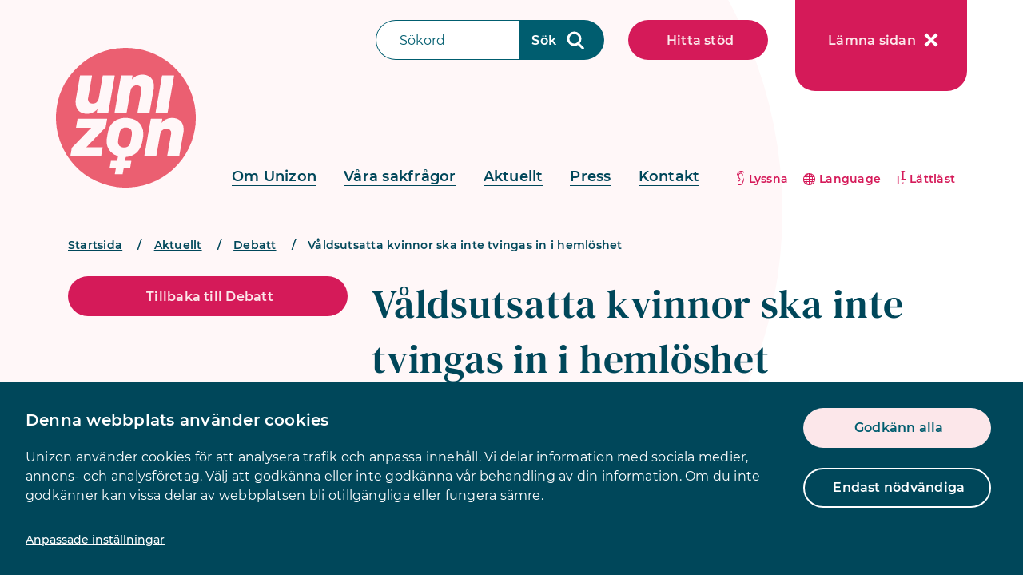

--- FILE ---
content_type: text/html; charset=utf-8
request_url: https://www.unizonjourer.se/aktuellt/debatt/valdsutsatta-kvinnor-ska-inte-tvingas-in-i-hemloshet/
body_size: 19084
content:
<!DOCTYPE html>
<html>
    <head>

        

<title>V&#xE5;ldsutsatta kvinnor ska inte tvingas in i heml&#xF6;shet - Unizon</title>
<link rel="canonical" href="https://www.unizonjourer.se/aktuellt/debatt/valdsutsatta-kvinnor-ska-inte-tvingas-in-i-hemloshet/" />

    <meta name="robots" content="index, follow">

<meta name="description" />

<!-- OG Info -->
    <meta property="og:image" content="/media/dlodpj5q/unizon_fa-&#xEA;rg_jpeg.jpg?width=600&amp;v=1d735c888e48d10" />
<meta property="og:site_name" content="V&#xE5;ldsutsatta kvinnor ska inte tvingas in i heml&#xF6;shet - Unizon" />
<meta property="og:title" content="V&#xE5;ldsutsatta kvinnor ska inte tvingas in i heml&#xF6;shet - Unizon" />
<meta property="og:description" />
<meta property="og:url" content="https://www.unizonjourer.se/aktuellt/debatt/valdsutsatta-kvinnor-ska-inte-tvingas-in-i-hemloshet/" />
<meta property="og:type" content="website" />

<!-- Twitter Card -->
<meta name="twitter:card" content="summary_large_image" />
<meta name="twitter:site" content="https://www.unizonjourer.se/aktuellt/debatt/valdsutsatta-kvinnor-ska-inte-tvingas-in-i-hemloshet/" />
<meta name="twitter:title" content="V&#xE5;ldsutsatta kvinnor ska inte tvingas in i heml&#xF6;shet - Unizon" />
<meta name="twitter:description" />
    <meta name="twitter:image" content="/media/dlodpj5q/unizon_fa-&#xEA;rg_jpeg.jpg?width=600&amp;v=1d735c888e48d10" />

        <meta name="viewport" content="width=device-width" />
        <meta charset="UTF-8">
        <meta http-equiv="X-UA-Compatible" content="IE=edge">
        <link rel="shortcut icon" type="image/vnd.microsoft.icon" href="/assets/favicon.ico">
        
        <link rel="stylesheet" integrity="sha384-5sAR7xN1Nv6T6+dT2mhtzEpVJvfS3NScPQTrOxhwjIuvcA67KV2R5Jz6kr4abQsz" crossorigin="anonymous" href="https://use.fontawesome.com/releases/v5.4.1/css/all.css">
        <link rel="stylesheet" integrity="sha256-kLaT2GOSpHechhsozzB+flnD+zUyjE2LlfWPgU04xyI=" crossorigin="" href="https://unpkg.com/leaflet@1.9.3/dist/leaflet.css" />
        <script integrity="sha256-WBkoXOwTeyKclOHuWtc+i2uENFpDZ9YPdf5Hf+D7ewM=" crossorigin="" src="https://unpkg.com/leaflet@1.9.3/dist/leaflet.js"></script>
        
        
                            <link rel="stylesheet" href="/assets/index-B_nln1cu.css" />
        
            

<script id="Cookiebot" src="https://consent.cookiebot.com/uc.js" data-cbid="cb55cfc4-8f89-456b-b88f-85f6e6f1fae0" data-blockingmode="auto" type="text/javascript"></script>
        <script src="/App_Plugins/UmbracoForms/Assets/promise-polyfill/dist/polyfill.min.js?v=13.5.0" type="application/javascript"></script><script src="/App_Plugins/UmbracoForms/Assets/aspnet-client-validation/dist/aspnet-validation.min.js?v=13.5.0" type="application/javascript"></script>
<!-- Google Tag Manager -->
<script>(function(w,d,s,l,i){w[l]=w[l]||[];w[l].push({'gtm.start':
new Date().getTime(),event:'gtm.js'});var f=d.getElementsByTagName(s)[0],
j=d.createElement(s),dl=l!='dataLayer'?'&l='+l:'';j.async=true;j.src=
'https://www.googletagmanager.com/gtm.js?id='+i+dl;f.parentNode.insertBefore(j,f);
})(window,document,'script','dataLayer','GTM-M3CTRP5M');</script>
<!-- End Google Tag Manager -->

<!-- Google Tag Manager (noscript) -->
<noscript><iframe src="https://www.googletagmanager.com/ns.html?id=GTM-M3CTRP5M"
height="0" width="0" style="display:none;visibility:hidden"></iframe></noscript>
<!-- End Google Tag Manager (noscript) -->

<meta name="google-site-verification" content="v_2p_AwtzKaKjBKYDI8-C5OgasLTD4k-YK1W_e_q_I8" />    <script type="text/javascript">!function(T,l,y){var S=T.location,k="script",D="instrumentationKey",C="ingestionendpoint",I="disableExceptionTracking",E="ai.device.",b="toLowerCase",w="crossOrigin",N="POST",e="appInsightsSDK",t=y.name||"appInsights";(y.name||T[e])&&(T[e]=t);var n=T[t]||function(d){var g=!1,f=!1,m={initialize:!0,queue:[],sv:"5",version:2,config:d};function v(e,t){var n={},a="Browser";return n[E+"id"]=a[b](),n[E+"type"]=a,n["ai.operation.name"]=S&&S.pathname||"_unknown_",n["ai.internal.sdkVersion"]="javascript:snippet_"+(m.sv||m.version),{time:function(){var e=new Date;function t(e){var t=""+e;return 1===t.length&&(t="0"+t),t}return e.getUTCFullYear()+"-"+t(1+e.getUTCMonth())+"-"+t(e.getUTCDate())+"T"+t(e.getUTCHours())+":"+t(e.getUTCMinutes())+":"+t(e.getUTCSeconds())+"."+((e.getUTCMilliseconds()/1e3).toFixed(3)+"").slice(2,5)+"Z"}(),iKey:e,name:"Microsoft.ApplicationInsights."+e.replace(/-/g,"")+"."+t,sampleRate:100,tags:n,data:{baseData:{ver:2}}}}var h=d.url||y.src;if(h){function a(e){var t,n,a,i,r,o,s,c,u,p,l;g=!0,m.queue=[],f||(f=!0,t=h,s=function(){var e={},t=d.connectionString;if(t)for(var n=t.split(";"),a=0;a<n.length;a++){var i=n[a].split("=");2===i.length&&(e[i[0][b]()]=i[1])}if(!e[C]){var r=e.endpointsuffix,o=r?e.location:null;e[C]="https://"+(o?o+".":"")+"dc."+(r||"services.visualstudio.com")}return e}(),c=s[D]||d[D]||"",u=s[C],p=u?u+"/v2/track":d.endpointUrl,(l=[]).push((n="SDK LOAD Failure: Failed to load Application Insights SDK script (See stack for details)",a=t,i=p,(o=(r=v(c,"Exception")).data).baseType="ExceptionData",o.baseData.exceptions=[{typeName:"SDKLoadFailed",message:n.replace(/\./g,"-"),hasFullStack:!1,stack:n+"\nSnippet failed to load ["+a+"] -- Telemetry is disabled\nHelp Link: https://go.microsoft.com/fwlink/?linkid=2128109\nHost: "+(S&&S.pathname||"_unknown_")+"\nEndpoint: "+i,parsedStack:[]}],r)),l.push(function(e,t,n,a){var i=v(c,"Message"),r=i.data;r.baseType="MessageData";var o=r.baseData;return o.message='AI (Internal): 99 message:"'+("SDK LOAD Failure: Failed to load Application Insights SDK script (See stack for details) ("+n+")").replace(/\"/g,"")+'"',o.properties={endpoint:a},i}(0,0,t,p)),function(e,t){if(JSON){var n=T.fetch;if(n&&!y.useXhr)n(t,{method:N,body:JSON.stringify(e),mode:"cors"});else if(XMLHttpRequest){var a=new XMLHttpRequest;a.open(N,t),a.setRequestHeader("Content-type","application/json"),a.send(JSON.stringify(e))}}}(l,p))}function i(e,t){f||setTimeout(function(){!t&&m.core||a()},500)}var e=function(){var n=l.createElement(k);n.src=h;var e=y[w];return!e&&""!==e||"undefined"==n[w]||(n[w]=e),n.onload=i,n.onerror=a,n.onreadystatechange=function(e,t){"loaded"!==n.readyState&&"complete"!==n.readyState||i(0,t)},n}();y.ld<0?l.getElementsByTagName("head")[0].appendChild(e):setTimeout(function(){l.getElementsByTagName(k)[0].parentNode.appendChild(e)},y.ld||0)}try{m.cookie=l.cookie}catch(p){}function t(e){for(;e.length;)!function(t){m[t]=function(){var e=arguments;g||m.queue.push(function(){m[t].apply(m,e)})}}(e.pop())}var n="track",r="TrackPage",o="TrackEvent";t([n+"Event",n+"PageView",n+"Exception",n+"Trace",n+"DependencyData",n+"Metric",n+"PageViewPerformance","start"+r,"stop"+r,"start"+o,"stop"+o,"addTelemetryInitializer","setAuthenticatedUserContext","clearAuthenticatedUserContext","flush"]),m.SeverityLevel={Verbose:0,Information:1,Warning:2,Error:3,Critical:4};var s=(d.extensionConfig||{}).ApplicationInsightsAnalytics||{};if(!0!==d[I]&&!0!==s[I]){var c="onerror";t(["_"+c]);var u=T[c];T[c]=function(e,t,n,a,i){var r=u&&u(e,t,n,a,i);return!0!==r&&m["_"+c]({message:e,url:t,lineNumber:n,columnNumber:a,error:i}),r},d.autoExceptionInstrumented=!0}return m}(y.cfg);function a(){y.onInit&&y.onInit(n)}(T[t]=n).queue&&0===n.queue.length?(n.queue.push(a),n.trackPageView({})):a()}(window,document,{
src: "https://js.monitor.azure.com/scripts/b/ai.2.min.js", // The SDK URL Source
crossOrigin: "anonymous", 
cfg: { // Application Insights Configuration
    connectionString: 'InstrumentationKey=79773138-55bb-48f8-a9ae-fd2603facd96;IngestionEndpoint=https://swedencentral-0.in.applicationinsights.azure.com/;ApplicationId=a98c2069-f971-4414-b7d3-77759414f1d5'
}});</script></head>
    <body class="view newsarticlepage">


        <header>
        
<div class="top-navigation" gg-affix data-gg-affix-sticky-at="0">
    <div class="container-fluid container-lg sticky">
        <div class="row">
            <div class="bar col-sm-12 d-lg-flex align-items-center justify-content-end">
                <div class="d-none d-lg-block flex-fill">
                    <a href="/" aria-label="logo" class="logo"></a>
                </div>

                

    <form action="/sok/" enctype="multipart/form-data" method="get" class="main-search d-none d-lg-block">
        <div class="form-inline">
            <div class="form-group">
                <input type="text" name="search" aria-label="Sökfält" placeholder="Sökord" />
                <input class="btn btn-tertiary" type="submit" value="Sök" aria-label="Sökknapp" />
            </div>
        </div>
    </form>
    <div class="mobile-search">
        <button class="btn btn-close-search">
            Stäng
        </button>

        <form action="/sok/" enctype="multipart/form-data" method="get" class="main-search">
            <div class="container">
                <div class="form-inline">
                    <div class="form-group">
                        <input type="text" name="search" aria-label="Sökfält" placeholder="Sökord" />
                        <input class="btn btn-tertiary" type="submit" value="Sök" aria-label="Sökknapp" />
                    </div>
                </div>
            </div>
        </form>
    </div>


                <div class="header-buttons">
                    <a href="/hitta-stod/" class="btn btn-secondary header-button">Hitta st&#xF6;d</a>
                    <a href="https://www.google.se" class="btn btn-secondary header-button-close">L&#xE4;mna sidan
                        <svg xmlns="http://www.w3.org/2000/svg" width="18" height="18" viewBox="0 0 18 18">
                            <g fill="none" fill-rule="evenodd">
                                <g fill="#FFF">
                                    <path d="M517.105 1772v7.894H525v4.211h-7.895V1792h-4.21l-.001-7.895H505v-4.21l7.894-.001V1772h4.211z" transform="translate(-506 -1773) rotate(45 515 1782)"/>
                                </g>
                            </g>
                        </svg>
                    </a>
                </div>
            </div>
        </div>
    </div>
</div>

        
<div class="main-navigation">
    <div class="container-fluid container-lg">
        <div class="nav-wrapper">
                <nav class="main-nav">
                    <ul>
                            <li>
                                <a class="item" href="/om-unizon/">Om Unizon</a>
                            </li>
                            <li>
                                <a class="item" href="/vara-sakfragor/">V&#xE5;ra sakfr&#xE5;gor</a>
                            </li>
                            <li>
                                <a class="item" href="/aktuellt/">Aktuellt</a>
                            </li>
                            <li>
                                <a class="item" href="/press/">Press</a>
                            </li>
                            <li>
                                <a class="item" href="/kontakt/">Kontakt</a>
                            </li>
                    </ul>

                </nav>
                <nav class="nav-tools">
                        <a class="listen icon ear" onclick="toggleBar();" href="#">Lyssna</a>
                        <a href="/language/" class="eng icon globe">Language</a>
                        <a href="/lattlast/" class="icon easyreading">L&#xE4;ttl&#xE4;st</a>
                </nav>
        </div>
    </div>
</div>

        <div class="nav-panel">
    <button class="btn btn-close-nav">
        Stäng menyn
    </button>
    <div class="primary-nav" style="animation-delay: 0.1s;">
            <ul>
                    <li>
                        <a href="/om-unizon/">Om Unizon</a>
                    </li>
                    <li>
                        <a href="/vara-sakfragor/">V&#xE5;ra sakfr&#xE5;gor</a>
                    </li>
                    <li>
                        <a href="/aktuellt/">Aktuellt</a>
                    </li>
                    <li>
                        <a href="/press/">Press</a>
                    </li>
                    <li>
                        <a href="/kontakt/">Kontakt</a>
                    </li>
            </ul>
    </div>
    <div class="target-nav" style="animation-delay: 0.2s;">
            <ul>
                    <li>
                        <a href="/vara-sakfragor/">V&#xE5;ra sakfr&#xE5;gor</a>
                    </li>
            </ul>
    </div>
        <div class="nav-tools" style="animation-delay: 0.3s;">
            <ul>
                    <li>
                        <a class="listen icon ear white" onclick="toggleBar();" href="#">Lyssna</a>
                    </li>
                    <li>
                        <a href="/language/" class="eng icon globe white">Language</a>
                    </li>
                    <li>
                        <a href="/lattlast/" class="icon easyreading white">L&#xE4;ttl&#xE4;st</a>
                    </li>
            </ul>
        </div>
</div>

<div class="mobile-nav container-fluid container-md">
    <div class="row">
        <div class="col-sm-12 d-flex justify-content-between">
            <a href="/" aria-label="logo" class="logo"></a>
            <div class="mobile-search-btn search">
                <button class="search btn btn-tertiary">Sök</button>
            </div>
            <div class="nav">
                
                <button class="search btn btn-tertiary nav-btn">
                    Meny
                    <svg class="hamburger-icon" xmlns="http://www.w3.org/2000/svg" width="13" height="13" viewBox="0 0 13 13">
                        <g fill="none" fill-rule="evenodd">
                            <g stroke="#FFF" stroke-width="2">
                                <path d="M609.5 1780.5h12m-12 5h12m-12 5h12" transform="translate(-609 -1779)" />
                            </g>
                        </g>
                    </svg>
                </button></div>
        </div>
    </div>
</div>
</header>
        
    <div class="d-none d-lg-block">
        <ul class="breadcrumb">
                <li><a href="/" class="link">Startsida</a> <span class="divider">/</span></li>
                <li><a href="/aktuellt/" class="link">Aktuellt</a> <span class="divider">/</span></li>
                <li><a href="/aktuellt/debatt/" class="link">Debatt</a> <span class="divider">/</span></li>

            <li class="active">V&#xE5;ldsutsatta kvinnor ska inte tvingas in i heml&#xF6;shet</li>
        </ul>
    </div>

        <div id="main" class="main bg-circle">
            
<div class="container">
    <div class="row">
        <div class="col-md-4">


<a class="btn btn-secondary" href="/aktuellt/debatt/">Tillbaka till Debatt</a>





        </div>
        <div class="col-sm-12 col-lg-8">
            
    <div class="content">
            <div class="heading">
                <h1>V&#xE5;ldsutsatta kvinnor ska inte tvingas in i heml&#xF6;shet</h1>
            </div>
            <div class="daterow">10:e nov. 2015</div>
            <p class="intro ingress">Det är ett stort jämställdhetspolitiskt misslyckande att en kvinna år 2015 ska behöva riskera hemlöshet och utestängning från bostadsmarknaden för att hon väljer att lämna en våldsam partner, skriver Joanna Olsson från Unizonjouren Sollentuna kvinnojour.</p>


<p>I september slog <a href="/sollentunakvinnojour">Sollentuna kvinnojour</a> ett rekord. Det var nämligen första gången vi var tvungna att neka så många som 14 våldsutsatta kvinnor en fristad på jourens skyddade boende. Orsaken var att boendet sedan länge var fullt. Vad som hände med kvinnorna vet vi inte. Vad som däremot är väl känt är att det ser likadant ut på flera håll i landet. Överfulla skyddsboenden är inget nytt fenomen. Läget är särskilt allvarligt i storstadsregionerna med inlåsningseffekter där våldsutsatta kvinnor inte kommer vidare från kvinnojour till permanent bostad. Kvinnojoursrörelsen har under flera års tid larmat om att bostadsbristen drabbar våldsutsatta kvinnor. I värsta fall medför bostadssituationen att kvinnan går tillbaka till den våldsutövande partnern för att slippa bli hemlös. Det leder också till att kvinnojourerna tvingas säga nej till våldsutsatta kvinnor som söker skydd.</p>
<p>Det är inte bara bostadsbristen som utgör hinder för dessa kvinnor att få en bostad. I många fall har kvinnan utsatts för ekonomiskt våld där partnern tagit kontroll över ekonomin, tagit lån i hennes namn och orsakat skulder och betalningsanmärkningar. Med sådana förutsättningar blir det svårt att godkännas av en ny hyresvärd på en marknad där höga krav ställs på resursstarka hyresgäster.</p>
<p>Många kommuner saknar en handlingsplan för hur de ska hjälpa våldsutsatta kvinnor från kvinnojour till ett långsiktigt boende. Kortsiktiga lösningar kan i vissa fall erbjudas så som vandrarhem eller osäkra andrahandsboenden. Andra tillhandahåller förturslägenhet i hemkommunen vilket i många fall är olämpligt ur ett säkerhetsperspektiv. En önskvärd utgångspunkt vore att förövaren flyttar på sig. Det är dock inte alltid möjligt att med kontaktförbud i den gemensamma bostaden skapa en trygg och säker plats för kvinnan att vistas på. För de kvinnor som på grund av hot- och riskbilden inte kan bo kvar i sin hemkommun erbjuder en sådan möjlighet ingen lösning.</p>
<p>Den 25 november är det FN:s internationella dag för avskaffande av våld mot kvinnor. Det är ett stort jämställdhetspolitiskt misslyckande att en kvinna år 2015 ska behöva riskera hemlöshet och utestängning från bostadsmarknaden för att hon väljer att lämna en våldsam partner. Därför uppmärksammar Sollentuna kvinnojour denna dag genom att anordna ett evenemang där vi riktar fokus på bostadsfrågan för våldsutsatta kvinnor. Vi lämnar också tre konkreta förslag på åtgärder för att öka medvetenheten och lösa denna fråga:</p>
<ul>
<li>Lyft upp frågan om hemlöshet för våldsutsatta kvinnor strategiskt på kommunledningsnivå. Bostadsfrågan ska inte reduceras till en socialtjänstfråga. Problemets komplexitet på strukturell och individuell nivå gör att större samverkan krävs mellan olika aktörer på olika nivåer.</li>
<li>Ställ högre krav på de kommunala bostadsbolagen och bygg fler billiga hyresrätter som också kan tillgodose behov för resurssvaga grupper på bostadsmarknaden. Kommunerna måste se över de allmännyttiga bostadsbolagens sociala ansvar att sörja för tillgången till bostäder för särskilda grupper så som våldsutsatta kvinnor.</li>
<li>Öronmärk hyreskontrakt till våldsutsatta kvinnor så att de snabbt kan få ett boende för att kunna påbörja ett tryggt liv.</li>
</ul>
<p><br />Joanna Olsson, Styrelseledamot, Sollentuna kvinnojour</p>
<p>Publicerad på<span> </span><a href="http://www.etc.se/debatt/valdsutsatta-kvinnor-ska-inte-tvingas-i-hemloshet">ETC</a><span> den 10 november 2015.</span></p>    </div>

            
            <div class="modules">
            </div>

            <div class="blue-line"></div>
            

    <div class="social-share">
        <div class="col-md-3 col-sm-12 socialheading">Dela sidan</div>

        <div class="col-4 col-md-2 socialitem">
            <a href="http://www.facebook.com/sharer.php?u=https%3a%2f%2fwww.unizonjourer.se%2faktuellt%2fdebatt%2fvaldsutsatta-kvinnor-ska-inte-tvingas-in-i-hemloshet%2f" target="_blank">
                <span class="icon">
                    <svg width="60px" height="60px" viewBox="0 0 60 60" version="1.1" xmlns="http://www.w3.org/2000/svg" xmlns:xlink="http://www.w3.org/1999/xlink">
                        <g id="Desktop" stroke="none" stroke-width="1" fill="none" fill-rule="evenodd">
                            <g id="10_Test" transform="translate(-726.000000, -1631.000000)">
                                <g id="footer" transform="translate(0.000000, 1495.000000)">
                                    <g>
                                        <mask id="mask-2" fill="white">
                                            <use xlink:href="#path-1"></use>
                                        </mask>

                                    </g>
                                    <g id="Group" transform="translate(726.000000, 136.000000)">
                                        <path class="circle" d="M30,0 C46.5685425,-3.04359188e-15 60,13.4314575 60,30 C60,46.5685425 46.5685425,60 30,60 C13.4314575,60 2.02906125e-15,46.5685425 0,30 C-2.02906125e-15,13.4314575 13.4314575,3.04359188e-15 30,0 Z" id="Rectangle" fill="#007E8F"></path>
                                        <g fill="#FFFF" fill-rule="nonzero" id="">
                                            <g>
                                                <path d="M32.353125,44.75 L32.353125,31.625 L36.7476562,31.625 L37.5679687,26.1757812 L32.353125,26.1757812 L32.353125,22.6601562 C32.353125,21.8398438 32.5972656,21.1464844 33.0855469,20.5800781 C33.5738281,20.0136719 34.3648437,19.7304688 35.4585937,19.7304688 L35.4585937,19.7304688 L37.8023437,19.7304688 L37.8023437,15.1015625 L37.2164062,15.0429688 C36.8257812,14.9648438 36.2789062,14.8964844 35.5757812,14.8378906 C34.8726562,14.7792969 34.2085937,14.75 33.5835937,14.75 C32.1773437,14.75 30.9371094,15.0332031 29.8628906,15.5996094 C28.7886719,16.1660156 27.9585937,16.9960938 27.3726562,18.0898438 C26.7867187,19.1835938 26.49375,20.5117188 26.49375,22.0742188 L26.49375,22.0742188 L26.49375,26.1757812 L21.7476562,26.1757812 L21.7476562,31.625 L26.49375,31.625 L26.49375,44.75 L32.353125,44.75 Z"></path>
                                            </g>
                                        </g>
                                    </g>
                                </g>
                            </g>
                        </g>
                    </svg>
                </span>

                <span class="heading">Facebook</span>
            </a>
        </div>

        <div class="col-4 col-md-2 socialitem">
            <a href="https://twitter.com/intent/tweet?text=V%c3%a5ldsutsatta&#x2B;kvinnor&#x2B;ska&#x2B;inte&#x2B;tvingas&#x2B;in&#x2B;i&#x2B;heml%c3%b6shet&amp;url=%2faktuellt%2fdebatt%2fvaldsutsatta-kvinnor-ska-inte-tvingas-in-i-hemloshet%2f" target="_blank">
                <span class="icon">
                    <svg width="60px" height="60px" viewBox="0 0 60 60" version="1.1" xmlns="http://www.w3.org/2000/svg" xmlns:xlink="http://www.w3.org/1999/xlink">
                        <g id="Symbols" stroke="none" stroke-width="1" fill="none" fill-rule="evenodd">
                            <g id="footer" transform="translate(-956.000000, -136.000000)">
                                <g>
                                    <mask id="mask-2" fill="white">
                                        <use xlink:href="#path-1"></use>
                                    </mask>
                                </g>
                                <g id="social_media" transform="translate(956.000000, 136.000000)">
                                    <path d="M30,0 C46.5685425,-3.04359188e-15 60,13.4314575 60,30 C60,46.5685425 46.5685425,60 30,60 C13.4314575,60 2.02906125e-15,46.5685425 0,30 C-2.02906125e-15,13.4314575 13.4314575,3.04359188e-15 30,0 Z" id="Rectangle" fill="#007E8F" class="circle"></path>
                                    <g id="Group" fill="#FFFF" fill-rule="nonzero">
                                        <g id="">
                                            <path d="M24.7085937,41.9375 C27.4429687,41.9375 29.9429687,41.4101562 32.2085937,40.3554688 C34.4742187,39.3007812 36.3199219,37.9238281 37.7457031,36.2246094 C39.1714844,34.5253906 40.275,32.6503906 41.05625,30.5996094 C41.8375,28.5488281 42.228125,26.4882812 42.228125,24.4179688 C42.228125,24.0664062 42.2085937,23.8125 42.1695312,23.65625 C43.3804687,22.7578125 44.415625,21.6835938 45.275,20.4335938 C44.103125,20.9414062 42.93125,21.2734375 41.759375,21.4296875 C43.0875,20.609375 43.9859375,19.4765625 44.4546875,18.03125 C43.24375,18.734375 41.9351562,19.2226562 40.5289062,19.4960938 C39.3179687,18.2070312 37.8140625,17.5625 36.0171875,17.5625 C34.3375,17.5625 32.9019531,18.1679688 31.7105469,19.3789062 C30.5191406,20.5898438 29.9234375,22.0351562 29.9234375,23.7148438 C29.9234375,24.1835938 29.9625,24.6523438 30.040625,25.1210938 C27.540625,25.0039062 25.1871094,24.3789062 22.9800781,23.2460938 C20.7730469,22.1132812 18.9078125,20.5898438 17.384375,18.6757812 C16.7984375,19.6523438 16.5054687,20.6875 16.5054687,21.78125 C16.5054687,23.96875 17.4234375,25.6875 19.259375,26.9375 C18.2828125,26.8984375 17.3648437,26.625 16.5054687,26.1171875 L16.5054687,26.1171875 L16.5054687,26.234375 C16.5054687,27.2109375 16.7203125,28.1191406 17.15,28.9589844 C17.5796875,29.7988281 18.165625,30.5117188 18.9078125,31.0976562 C19.65,31.6835938 20.4898437,32.0742188 21.4273437,32.2695312 C20.8804687,32.3867188 20.3335937,32.4453125 19.7867187,32.4453125 C19.4351562,32.4453125 19.0640625,32.4257812 18.6734375,32.3867188 C19.0640625,33.5976562 19.7769531,34.6035156 20.8121094,35.4042969 C21.8472656,36.2050781 23.0484375,36.6054688 24.415625,36.6054688 C22.15,38.3632812 19.5914062,39.2421875 16.7398437,39.2421875 C16.1929687,39.2421875 15.7046875,39.2226562 15.275,39.1835938 C18.1265625,41.0195312 21.2710937,41.9375 24.7085937,41.9375 Z"></path>
                                        </g>
                                    </g>
                                </g>
                            </g>
                        </g>
                    </svg>

                </span>
                <span class="heading">Twitter</span>
            </a>
        </div>

        <div class="col-4 col-md-2 socialitem">
            <a class="clipboard">
                <span class="icon">
                    <svg xmlns="http://www.w3.org/2000/svg" width="60" height="60" viewBox="0 0 60 60">
                        <g fill="none" fill-rule="evenodd">
                            <g>
                                <g>
                                    <path class="circle" fill="#007E8F" d="M30 0c16.569 0 30 13.431 30 30 0 16.569-13.431 30-30 30C13.431 60 0 46.569 0 30 0 13.431 13.431 0 30 0z" transform="translate(-280 -1424) translate(280 1424)" />
                                    <g fill="#FFF" fill-rule="nonzero">
                                        <g>
                                            <path d="M11.596 18.922c-.918-.462-1.192-.827-2.369-1.966-1.467-1.41-2.27-3.32-2.225-5.296.044-1.977.932-3.852 2.462-5.202l4.772-4.221c3.536-3.127 9.086-2.954 12.396.385 3.31 3.34 3.128 8.582-.408 11.708l-3.108 2.75c-.172.152-.42.197-.64.117-.22-.08-.37-.273-.389-.495l-.29-3.506c-.022-.303.102-.599.339-.804l1.074-.936c1.94-1.718 2.017-4.605.054-6.297-1.726-1.48-4.366-1.463-6.07.04l-3.962 3.486c-1.84 1.622-1.993 4.422-.228 6.122.42.408.926.729 1.485.944.236.087.408.283.455.518.046.236-.04.477-.227.639l-2.036 1.725c-.451.398-.8.434-1.085.29z" transform="translate(-280 -1424) translate(280 1424) translate(16 16)" />
                                            <path d="M17.403 10.074c.919.462 1.193.83 2.37 1.966 1.467 1.41 2.27 3.32 2.225 5.298-.044 1.976-.932 3.853-2.462 5.202l-4.76 4.22c-3.536 3.13-9.09 2.96-12.403-.38-3.315-3.34-3.135-8.584.401-11.714l3.11-2.747c.172-.152.42-.198.64-.118.218.08.37.272.387.493l.29 3.506c.026.302-.096.598-.33.804l-1.061.939c-.942.802-1.483 1.941-1.493 3.139-.01 1.197.513 2.344 1.442 3.16 1.726 1.476 4.361 1.456 6.062-.046l3.946-3.483c1.835-1.623 1.993-4.424.24-6.121-.422-.409-.927-.73-1.486-.947-.238-.085-.412-.28-.459-.517-.047-.236.04-.478.228-.64l2.036-1.724c.443-.389.792-.432 1.077-.29z" transform="translate(-280 -1424) translate(280 1424) translate(16 16)" />
                                        </g>
                                    </g>
                                </g>
                            </g>
                        </g>
                    </svg>
                </span>
                <span class="heading">Kopiera länk</span>
            </a>
        </div>
    </div>
        </div>
    </div>
</div>

        </div>

        <footer class="footer">
    <div class="footer-content">
        <div class="container">
            <div class="row">
                    <div class="col-sm-12 col-md-6">
                        <h2>Snabblänkar</h2>
                        <ul class="footer-links">
                                <li>
                                    <a class="btn btn-primary" href="/hitta-stod/" role="button">Hitta st&#xF6;d</a>
                                </li>
                                <li>
                                    <a class="btn btn-primary" href="/om-webbplatsen/gor-ditt-besok-osynligt/" role="button">G&#xF6;r ditt bes&#xF6;k osynligt</a>
                                </li>
                                <li>
                                    <a class="btn btn-primary" href="/om-unizon/" role="button">Om Unizon</a>
                                </li>
                                <li>
                                    <a class="btn btn-primary" href="/kontakt/" role="button">Kontakt</a>
                                </li>
                                <li>
                                    <a class="btn btn-primary" href="/press/" role="button">Press</a>
                                </li>
                                <li>
                                    <a class="btn btn-primary" href="/om-webbplatsen/" role="button">Om webbplatsen</a>
                                </li>
                                <li>
                                    <a class="btn btn-primary" href="/intranat/logga-in/" role="button">Logga in p&#xE5; intran&#xE4;tet</a>
                                </li>
                        </ul>
                    </div>
                <div class="col-sm-12 col-md-6">
                    <h2>Följ Unizon</h2>
                    <div class="items-social">

                            <div class="col-3 col-lg-2 item">
                                <a href="https://www.facebook.com/unizonjourer" target="_blank">
                                    <span class="icon">
                                        <svg width="60px" height="60px" viewBox="0 0 60 60" version="1.1" xmlns="http://www.w3.org/2000/svg" xmlns:xlink="http://www.w3.org/1999/xlink">
                                            <g id="Desktop" stroke="none" stroke-width="1" fill="none" fill-rule="evenodd">
                                                <g id="10_Test" transform="translate(-726.000000, -1631.000000)">
                                                    <g id="footer" transform="translate(0.000000, 1495.000000)">
                                                        <g>
                                                            <mask id="mask-2" fill="white">
                                                                <use xlink:href="#path-1"></use>
                                                            </mask>

                                                        </g>
                                                        <g id="Group" transform="translate(726.000000, 136.000000)">
                                                            <path d="M30,0 C46.5685425,-3.04359188e-15 60,13.4314575 60,30 C60,46.5685425 46.5685425,60 30,60 C13.4314575,60 2.02906125e-15,46.5685425 0,30 C-2.02906125e-15,13.4314575 13.4314575,3.04359188e-15 30,0 Z" id="Rectangle" fill="#FCE7EA"></path>
                                                            <g fill="#00475A" fill-rule="nonzero" id="">
                                                                <g>
                                                                    <path d="M32.353125,44.75 L32.353125,31.625 L36.7476562,31.625 L37.5679687,26.1757812 L32.353125,26.1757812 L32.353125,22.6601562 C32.353125,21.8398438 32.5972656,21.1464844 33.0855469,20.5800781 C33.5738281,20.0136719 34.3648437,19.7304688 35.4585937,19.7304688 L35.4585937,19.7304688 L37.8023437,19.7304688 L37.8023437,15.1015625 L37.2164062,15.0429688 C36.8257812,14.9648438 36.2789062,14.8964844 35.5757812,14.8378906 C34.8726562,14.7792969 34.2085937,14.75 33.5835937,14.75 C32.1773437,14.75 30.9371094,15.0332031 29.8628906,15.5996094 C28.7886719,16.1660156 27.9585937,16.9960938 27.3726562,18.0898438 C26.7867187,19.1835938 26.49375,20.5117188 26.49375,22.0742188 L26.49375,22.0742188 L26.49375,26.1757812 L21.7476562,26.1757812 L21.7476562,31.625 L26.49375,31.625 L26.49375,44.75 L32.353125,44.75 Z"></path>
                                                                </g>
                                                            </g>
                                                        </g>
                                                    </g>
                                                </g>
                                            </g>
                                        </svg>
                                    </span>
                                    <span class="heading">Facebook</span>
                                </a>
                            </div>
                            <div class="col-3 col-lg-2 item">
                                <a href="https://www.instagram.com/unizonjourer/" target="_blank">
                                    <span class="icon">
                                        <svg width="60px" height="60px" viewBox="0 0 60 60" version="1.1" xmlns="http://www.w3.org/2000/svg" xmlns:xlink="http://www.w3.org/1999/xlink">
                                            <g id="Symbols" stroke="none" stroke-width="1" fill="none" fill-rule="evenodd">
                                                <g id="footer" transform="translate(-841.000000, -136.000000)">
                                                    <g>
                                                        <mask id="mask-2" fill="white">
                                                            <use xlink:href="#path-1"></use>
                                                        </mask>
                                                    </g>
                                                    <g id="social_media" transform="translate(841.000000, 136.000000)">
                                                        <path d="M30,0 C46.5685425,-3.04359188e-15 60,13.4314575 60,30 C60,46.5685425 46.5685425,60 30,60 C13.4314575,60 2.02906125e-15,46.5685425 0,30 C-2.02906125e-15,13.4314575 13.4314575,3.04359188e-15 30,0 Z" id="Rectangle" fill="#FCE7EA"></path>
                                                        <g id="Group" fill="#00475A" fill-rule="nonzero">
                                                            <g id="">
                                                                <path d="M30.2437012,46.1871582 C32.9755697,46.1828288 34.9259766,46.1373698 36.0949219,46.0507812 C38.8748698,45.9596354 41.0281901,45.1507161 42.5548828,43.6240234 C44.0815755,42.0973307 44.9132812,39.9440104 45.05,37.1640625 C45.0955729,35.9335938 45.1183594,33.8372396 45.1183594,30.875 L45.1183594,30.4371582 C45.1160238,27.7052897 45.0932943,25.7548828 45.05,24.5859375 C44.9132812,21.8059896 44.0815755,19.6526693 42.5548828,18.1259766 C41.0281901,16.5992839 38.8748698,15.7675781 36.0949219,15.6308594 C34.8644531,15.5852865 32.768099,15.5625 29.8058594,15.5625 L29.3680176,15.5625 C26.6361491,15.5648356 24.6857422,15.5875651 23.5167969,15.6308594 C20.736849,15.7675781 18.5949219,16.6106771 17.0910156,18.1601562 C15.5871094,19.6640625 14.7667969,21.7832031 14.6300781,24.5175781 C14.5389323,25.7936198 14.4933594,27.9127604 14.4933594,30.875 L14.4937012,31.3128418 C14.4980306,34.0447103 14.5434896,35.9951172 14.6300781,37.1640625 C14.6300781,38.0755208 14.7098307,38.8730469 14.8693359,39.5566406 C15.0288411,40.2402344 15.2908854,40.9466146 15.6554688,41.6757812 C16.0200521,42.4049479 16.4985677,43.0429688 17.0910156,43.5898438 C18.5949219,45.09375 20.736849,45.9140625 23.5167969,46.0507812 C24.7472656,46.1419271 26.8436198,46.1875 29.8058594,46.1875 L30.2437012,46.1871582 Z M33.4289062,43.453125 L26.1486328,43.453125 C25.6701172,43.453125 25.0320964,43.4303385 24.2345703,43.3847656 C23.4370443,43.3391927 22.7534505,43.2708333 22.1837891,43.1796875 C21.6141276,43.0885417 21.1470052,42.9746094 20.7824219,42.8378906 C19.4152344,42.2910156 18.4354167,41.3111979 17.8429688,39.8984375 C17.7518229,39.5794271 17.6606771,39.1692708 17.5695313,38.6679688 C17.4783854,38.1666667 17.410026,37.6767578 17.3644531,37.1982422 C17.3188802,36.7197266 17.2847005,36.1386719 17.2619141,35.4550781 C17.2391276,34.7714844 17.2277344,34.2132161 17.2277344,33.7802734 L17.2277344,33.7802734 L17.2277344,27.2177734 C17.2277344,26.7392578 17.2505208,26.101237 17.2960938,25.3037109 C17.3416667,24.5061849 17.410026,23.8225911 17.5011719,23.2529297 C17.5923177,22.6832682 17.70625,22.2161458 17.8429688,21.8515625 C18.3898438,20.4388021 19.3696615,19.4589844 20.7824219,18.9121094 C21.1470052,18.7753906 21.6141276,18.6614583 22.1837891,18.5703125 C22.7534505,18.4791667 23.4370443,18.4108073 24.2345703,18.3652344 C25.0320964,18.3196615 25.6815104,18.296875 26.1828125,18.296875 L26.1828125,18.296875 L33.4630859,18.296875 C33.9416016,18.296875 34.5796224,18.3196615 35.3771484,18.3652344 C36.1746745,18.4108073 36.8582682,18.4791667 37.4279297,18.5703125 C37.9975911,18.6614583 38.4647135,18.7753906 38.8292969,18.9121094 C40.2420573,19.4589844 41.221875,20.4388021 41.76875,21.8515625 C41.9054687,22.2161458 42.019401,22.6832682 42.1105469,23.2529297 C42.2016927,23.8225911 42.2700521,24.5061849 42.315625,25.3037109 C42.3611979,26.101237 42.3839844,26.750651 42.3839844,27.2519531 L42.3839844,27.2519531 L42.3839844,34.4980469 C42.3839844,34.999349 42.3611979,35.648763 42.315625,36.4462891 C42.2700521,37.2438151 42.2016927,37.9274089 42.1105469,38.4970703 C42.019401,39.0667318 41.9054687,39.5338542 41.76875,39.8984375 C41.221875,41.265625 40.2420573,42.2454427 38.8292969,42.8378906 C38.4647135,42.9746094 37.9975911,43.0885417 37.4279297,43.1796875 C36.8582682,43.2708333 36.1746745,43.3391927 35.3771484,43.3847656 C34.5796224,43.4303385 33.9302083,43.453125 33.4289062,43.453125 L33.4289062,43.453125 Z M38.0089844,24.5175781 C38.5102865,24.5175781 38.9318359,24.3352865 39.2736328,23.9707031 C39.6154297,23.6061198 39.7863281,23.1731771 39.7863281,22.671875 C39.7863281,22.1705729 39.6040365,21.7604167 39.2394531,21.4414062 C38.9204427,21.0768229 38.5102865,20.8945312 38.0089844,20.8945312 C37.5076823,20.8945312 37.0747396,21.0654297 36.7101562,21.4072266 C36.3455729,21.7490234 36.1632812,22.1705729 36.1632812,22.671875 C36.1632812,23.1731771 36.3455729,23.6061198 36.7101562,23.9707031 C37.0747396,24.3352865 37.5076823,24.5175781 38.0089844,24.5175781 Z M29.8058594,38.7363281 C31.9933594,38.7363281 33.8504557,37.9729818 35.3771484,36.4462891 C36.9038411,34.9195964 37.6671875,33.0625 37.6671875,30.875 C37.6671875,28.6875 36.9038411,26.8304036 35.3771484,25.3037109 C33.8504557,23.7770182 31.9933594,23.0136719 29.8058594,23.0136719 C27.6183594,23.0136719 25.7498698,23.7884115 24.2003906,25.3378906 C22.6964844,26.8417969 21.9445313,28.6875 21.9445313,30.875 C21.9445313,33.0625 22.7078776,34.9195964 24.2345703,36.4462891 C25.761263,37.9729818 27.6183594,38.7363281 29.8058594,38.7363281 Z M29.8058594,36.0019531 C28.393099,36.0019531 27.1854167,35.500651 26.1828125,34.4980469 C25.1802083,33.4954427 24.6789063,32.2877604 24.6789063,30.875 C24.6789063,29.4622396 25.1802083,28.2545573 26.1828125,27.2519531 C27.1854167,26.249349 28.393099,25.7480469 29.8058594,25.7480469 C31.2186198,25.7480469 32.4263021,26.249349 33.4289062,27.2519531 C34.4315104,28.2545573 34.9328125,29.4622396 34.9328125,30.875 C34.9328125,32.2877604 34.4315104,33.4954427 33.4289062,34.4980469 C32.4263021,35.500651 31.2186198,36.0019531 29.8058594,36.0019531 Z"></path>
                                                            </g>
                                                        </g>
                                                    </g>
                                                </g>
                                            </g>
                                        </svg>
                                    </span>
                                    <span class="heading">Instagram</span>
                                </a>
                            </div>
                            <div class="col-3 col-lg-2 item">
                                <a href="https://twitter.com/unizonjourer" target="_blank">
                                    <span class="icon">
                                        <svg width="60px" height="60px" viewBox="0 0 60 60" version="1.1" xmlns="http://www.w3.org/2000/svg" xmlns:xlink="http://www.w3.org/1999/xlink">
                                            <g id="Symbols" stroke="none" stroke-width="1" fill="none" fill-rule="evenodd">
                                                <g id="footer" transform="translate(-956.000000, -136.000000)">
                                                    <g>
                                                        <mask id="mask-2" fill="white">
                                                            <use xlink:href="#path-1"></use>
                                                        </mask>
                                                    </g>
                                                    <g id="social_media" transform="translate(956.000000, 136.000000)">
                                                        <path d="M30,0 C46.5685425,-3.04359188e-15 60,13.4314575 60,30 C60,46.5685425 46.5685425,60 30,60 C13.4314575,60 2.02906125e-15,46.5685425 0,30 C-2.02906125e-15,13.4314575 13.4314575,3.04359188e-15 30,0 Z" id="Rectangle" fill="#FCE7EA"></path>
                                                        <g id="Group" fill="#00475A" fill-rule="nonzero">
                                                            <g id="">
                                                                <path d="M24.7085937,41.9375 C27.4429687,41.9375 29.9429687,41.4101562 32.2085937,40.3554688 C34.4742187,39.3007812 36.3199219,37.9238281 37.7457031,36.2246094 C39.1714844,34.5253906 40.275,32.6503906 41.05625,30.5996094 C41.8375,28.5488281 42.228125,26.4882812 42.228125,24.4179688 C42.228125,24.0664062 42.2085937,23.8125 42.1695312,23.65625 C43.3804687,22.7578125 44.415625,21.6835938 45.275,20.4335938 C44.103125,20.9414062 42.93125,21.2734375 41.759375,21.4296875 C43.0875,20.609375 43.9859375,19.4765625 44.4546875,18.03125 C43.24375,18.734375 41.9351562,19.2226562 40.5289062,19.4960938 C39.3179687,18.2070312 37.8140625,17.5625 36.0171875,17.5625 C34.3375,17.5625 32.9019531,18.1679688 31.7105469,19.3789062 C30.5191406,20.5898438 29.9234375,22.0351562 29.9234375,23.7148438 C29.9234375,24.1835938 29.9625,24.6523438 30.040625,25.1210938 C27.540625,25.0039062 25.1871094,24.3789062 22.9800781,23.2460938 C20.7730469,22.1132812 18.9078125,20.5898438 17.384375,18.6757812 C16.7984375,19.6523438 16.5054687,20.6875 16.5054687,21.78125 C16.5054687,23.96875 17.4234375,25.6875 19.259375,26.9375 C18.2828125,26.8984375 17.3648437,26.625 16.5054687,26.1171875 L16.5054687,26.1171875 L16.5054687,26.234375 C16.5054687,27.2109375 16.7203125,28.1191406 17.15,28.9589844 C17.5796875,29.7988281 18.165625,30.5117188 18.9078125,31.0976562 C19.65,31.6835938 20.4898437,32.0742188 21.4273437,32.2695312 C20.8804687,32.3867188 20.3335937,32.4453125 19.7867187,32.4453125 C19.4351562,32.4453125 19.0640625,32.4257812 18.6734375,32.3867188 C19.0640625,33.5976562 19.7769531,34.6035156 20.8121094,35.4042969 C21.8472656,36.2050781 23.0484375,36.6054688 24.415625,36.6054688 C22.15,38.3632812 19.5914062,39.2421875 16.7398437,39.2421875 C16.1929687,39.2421875 15.7046875,39.2226562 15.275,39.1835938 C18.1265625,41.0195312 21.2710937,41.9375 24.7085937,41.9375 Z"></path>
                                                            </g>
                                                        </g>
                                                    </g>
                                                </g>
                                            </g>
                                        </svg>

                                    </span>
                                    <span class="heading">Twitter</span>
                                </a>
                            </div>
                            <div class="col-3 col-lg-2 item">
                                <a href="https://www.youtube.com/channel/UCPrsmoCbjxS49GYUAGuZQwQ" target="_blank">
                                    <span class="icon">
                                        <svg width="60px" height="60px" viewBox="0 0 60 60" version="1.1" xmlns="http://www.w3.org/2000/svg" xmlns:xlink="http://www.w3.org/1999/xlink">
                                            <g id="Symbols" stroke="none" stroke-width="1" fill="none" fill-rule="evenodd">
                                                <g id="footer" transform="translate(-1071.000000, -136.000000)">
                                                    <g>
                                                        <mask id="mask-2" fill="white">
                                                            <use xlink:href="#path-1"></use>
                                                        </mask>
                                                    </g>
                                                    <g id="social_media" transform="translate(1071.000000, 136.000000)">
                                                        <path d="M30,0 C46.5685425,-3.04359188e-15 60,13.4314575 60,30 C60,46.5685425 46.5685425,60 30,60 C13.4314575,60 2.02906125e-15,46.5685425 0,30 C-2.02906125e-15,13.4314575 13.4314575,3.04359188e-15 30,0 Z" id="Rectangle" fill="#FCE7EA"></path>
                                                        <g id="Group" fill="#00475A" fill-rule="nonzero">
                                                            <g id="">
                                                                <path d="M32.853125,41 C34.571875,40.9609375 36.4664062,40.8925781 38.5367187,40.7949219 C40.6070312,40.6972656 42.0132812,40.5507812 42.7554687,40.3554688 C43.4585937,40.1601562 44.0640625,39.8085938 44.571875,39.3007812 C45.0796875,38.7929688 45.43125,38.2070312 45.6265625,37.5429688 C46.05625,35.8632812 46.2710937,33.265625 46.2710937,29.75 L46.2710937,29.75 L46.2710937,29.2226562 C46.2710937,28.8320312 46.2613281,28.34375 46.2417969,27.7578125 C46.2222656,27.171875 46.1929687,26.5371094 46.1539062,25.8535156 C46.1148437,25.1699219 46.0464844,24.4765625 45.9488281,23.7734375 C45.8511719,23.0703125 45.74375,22.484375 45.6265625,22.015625 C45.43125,21.3125 45.0796875,20.7070312 44.571875,20.1992188 C44.0640625,19.6914062 43.4585937,19.3398438 42.7554687,19.1445312 C41.1148437,18.7148438 36.9546875,18.5 30.275,18.5 L30.275,18.5 L27.696875,18.5 C25.978125,18.5390625 24.0835937,18.6074219 22.0132812,18.7050781 C19.9429687,18.8027344 18.5367187,18.9492188 17.7945312,19.1445312 C17.0914062,19.3398438 16.4859375,19.6914062 15.978125,20.1992188 C15.4703125,20.7070312 15.11875,21.3125 14.9234375,22.015625 C14.49375,23.6953125 14.2789062,26.2734375 14.2789062,29.75 L14.2789062,29.75 L14.2789062,31.15625 C14.3179687,32.0546875 14.3863281,33.1582031 14.4839844,34.4667969 C14.5816406,35.7753906 14.728125,36.8007812 14.9234375,37.5429688 C15.3140625,38.9882812 16.2710937,39.9257812 17.7945312,40.3554688 C19.4351562,40.7851562 23.5953125,41 30.275,41 L32.853125,41 Z M26.99375,34.5546875 L26.99375,25.0039062 L35.3726562,29.75 L26.99375,34.5546875 Z"></path>
                                                            </g>
                                                        </g>
                                                    </g>
                                                </g>
                                            </g>
                                        </svg>
                                    </span>
                                    <span class="heading">Youtube</span>
                                </a>
                            </div>


                            <div class="col-3 col-lg-2 item">
                                <a href="https://www.tiktok.com/@unizonjourer?lang=sv-SE" target="_blank">
                                    <span class="icon">
                                        <svg version="1.1" id="Lager_1" xmlns="http://www.w3.org/2000/svg" xmlns:xlink="http://www.w3.org/1999/xlink" x="0px" y="0px"
                                             viewBox="0 0 60 60" style="enable-background:new 0 0 60 60;" xml:space="preserve">
                                            <style type="text/css">
                                                .st0{fill-rule:evenodd;clip-rule:evenodd;fill:#FCE7EA;}
                                                .st1{fill:#00475A;}
                                            </style>
                                            <g id="Symbols_1_">
                                                <g id="footer_1_" transform="translate(-956.000000, -136.000000)">
                                                    <g id="social_media_1_" transform="translate(956.000000, 136.000000)">
                                                        <path id="Rectangle_1_" class="st0" d="M30,0c16.6,0,30,13.4,30,30S46.6,60,30,60S0,46.6,0,30S13.5,0,30,0z"/>
                                                    </g>
                                                </g>
                                            </g>
                                            <g>
                                                <path class="st1" d="M44.5,23.1c-1.7,0-3.3-0.6-4.6-1.5c-1.5-1.1-2.5-2.7-2.9-4.6c-0.1-0.5-0.1-0.8-0.2-1.3h-5l0,13.5l0,7.4
		c0,2-1.3,3.7-3.1,4.3c-0.5,0.2-1.1,0.3-1.7,0.2c-0.7,0-1.4-0.3-2.1-0.6c-1.3-0.8-2.2-2.2-2.2-3.8c0-2.5,2-4.6,4.5-4.6
		c0.5,0,1,0.1,1.4,0.2v-3.7v-1.3c-0.5-0.1-0.9-0.1-1.4-0.1c-2.7,0-5.3,1.1-7.2,3.2c-1.4,1.6-2.2,3.5-2.4,5.6
		c-0.2,2.7,0.8,5.3,2.8,7.2c0.3,0.3,0.6,0.5,0.9,0.8c1.7,1.3,3.7,2,5.8,2c0.5,0,1,0,1.4-0.1c2-0.3,3.8-1.2,5.3-2.7
		c1.8-1.8,2.8-4.1,2.8-6.6l0-11.1c0.9,0.7,1.8,1.2,2.8,1.6c1.6,0.7,3.2,1,4.9,1v-3.6L44.5,23.1C44.6,23.1,44.5,23.1,44.5,23.1
		L44.5,23.1z"/>
                                            </g>
                                        </svg>
                                    </span>
                                    <span class="heading">TikTok</span>
                                </a>
                            </div>
                             <div class="col-3 col-lg-2 item">
                                 <a href="https://www.linkedin.com/company/unizon/" target="_blank">
                                     <span class="icon">
                                         <svg width="60px" height="60px" viewBox="0 0 60 60" version="1.1" xmlns="http://www.w3.org/2000/svg" xmlns:xlink="http://www.w3.org/1999/xlink">
                                             <g id="Symbols" stroke="none" stroke-width="1" fill="none" fill-rule="evenodd">
                                                 <g id="footer" transform="translate(-1071.000000, -136.000000)">
                                                     <g>
                                                         <mask id="mask-2" fill="white">
                                                             <use xlink:href="#path-1"></use>
                                                         </mask>
                                                     </g>
                                                     <g id="social_media" transform="translate(1071.000000, 136.000000)">
                                                         <path class="circle" d="M30,0 C46.5685425,-3.04359188e-15 60,13.4314575 60,30 C60,46.5685425 46.5685425,60 30,60 C13.4314575,60 2.02906125e-15,46.5685425 0,30 C-2.02906125e-15,13.4314575 13.4314575,3.04359188e-15 30,0 Z" id="Rectangle" fill="#FCE7EA"></path>
                                                         <g class="logo" id="Group" fill="#00475A" fill-rule="nonzero">
                                                             <g id="" transform="scale(0.7) translate(12 12)">
                                                                 <svg xmlns="http://www.w3.org/2000/svg" viewBox="0 0 448 512">
                                                                     <path d="M100.28 448H7.4V148.9h92.88zM53.79 108.1C24.09 108.1 0 83.5 0 53.8a53.79 53.79 0 0 1 107.58 0c0 29.7-24.1 54.3-53.79 54.3zM447.9 448h-92.68V302.4c0-34.7-.7-79.2-48.29-79.2-48.29 0-55.69 37.7-55.69 76.7V448h-92.78V148.9h89.08v40.8h1.3c12.4-23.5 42.69-48.3 87.88-48.3 94 0 111.28 61.9 111.28 142.3V448z"/>
                                                                 </svg>
                                                             </g>
                                                         </g>
                                                     </g>
                                                 </g>
                                             </g>
                                         </svg>
                                     </span>
                                     <span class="heading">LinkedIn</span>
                                 </a>
                             </div>

                    </div>
                    <h2>Kontakt</h2>
                    <div class="contact">
                        <p class="detailed">Unizon</p>
                        <p class="detailed">Elsa Br&#xE4;ndstr&#xF6;ms gata 62 B</p>
                        <p class="detailed">129 52 H&#xE4;gersten</p>
                        <p class="detailed"><a aria-label="phone" href="tel:08-6426401">08 - 642 64 01</a></p>
                        <p class="detailed"><a aria-label="mail" href="mailto:info@Unizon.se">info@unizon.se</a></p>
                    </div>
                </div>
            </div>
        </div>
        <div class="container">
            <div class="pink-line"></div>
            <div class="logotext">
                <div class="row">
                    <div class="col-3 col-md-2"><img src="/assets/unizon-logga.png" class="img" alt="Unizon logotyp" width="80" height="80"></div>
                    <div class="col-9 col-md-6"><p class="detailed">Unizon samlar &#xF6;ver 140 kvinnojourer, tjejjourer och ungdomsjourer som arbetar f&#xF6;r ett j&#xE4;mst&#xE4;llt samh&#xE4;lle fritt fr&#xE5;n v&#xE5;ld.</p></div>
                    <div class="col-12 col-md-4 push-bottom">
                        <div id="scrolltotop" class="toTop">
                            <span class="text">
                                Tillbaka till toppen
                                <svg xmlns="http://www.w3.org/2000/svg" width="13" height="33" viewBox="0 0 13 33">
                                    <path fill="#00475A" fill-rule="evenodd" d="M0 5.657L5.352.962V.786h.2L6.447 0 6.5.046 6.553 0l.895.786h.2L7.646.96 13 5.657l-1.612 1.414L7.647 3.79V33H5.353L5.352 3.789l-3.74 3.282L0 5.657z" />
                                </svg>
                            </span>
                        </div>
                        <div id="scrolltotopmobile">
                            <div aria-label="logo" class="toTopMobile">
                            </div>
                        </div>
                    </div>
                </div>
            </div>
        </div>
    </div>
</footer>



        <!--Talande webb-->
        <script type="text/javascript" crossorigin="anonymous" integrity="sha256-VCrJcQdV3IbbIVjmUyF7DnCqBbWD1BcZ/1sda2KWeFc= sha384-k2OQFn+wNFrKjU9HiaHAcHlEvLbfsVfvOnpmKBGWVBrpmGaIleDNHnnCJO4z2Y2H sha512-gxDfysgvGhVPSHDTieJ/8AlcIEjFbF3MdUgZZL2M5GXXDdIXCcX0CpH7Dh6jsHLOLOjRzTFdXASWZtxO+eMgyQ==" src="https://www.browsealoud.com/plus/scripts/3.1.0/ba.js"></script>
        <!--End talande webb-->
        
                    <script type="module" src="/assets/index-kjIkIuZr.js"></script>
        
    </body>
</html>

--- FILE ---
content_type: image/svg+xml
request_url: https://www.unizonjourer.se/assets/search-icon.svg
body_size: 906
content:
<?xml version="1.0" encoding="UTF-8"?>
<svg width="22px" height="23px" viewBox="0 0 22 23" version="1.1" xmlns="http://www.w3.org/2000/svg" xmlns:xlink="http://www.w3.org/1999/xlink">
    <title>sök-icon</title>
    <g id="Symbols" stroke="none" stroke-width="1" fill="none" fill-rule="evenodd">
        <g id="search-header" transform="translate(-242.000000, -13.000000)">
            <g id="input_search">
                <g id="Group-2" transform="translate(178.000000, 0.000000)">
                    <g id="Group" transform="translate(17.000000, 10.000000)">
                        <g id="sök-icon" transform="translate(49.000000, 5.000000)">
                            <g>
                                <circle id="Oval" stroke="#FFFFFF" stroke-width="3" cx="7.5" cy="7.5" r="7.5"></circle>
                                <rect id="Rectangle" fill="#FFFFFF" transform="translate(15.500000, 16.500000) rotate(-45.000000) translate(-15.500000, -16.500000) " x="14" y="11" width="3" height="11" rx="1.5"></rect>
                            </g>
                        </g>
                    </g>
                </g>
            </g>
        </g>
    </g>
</svg>